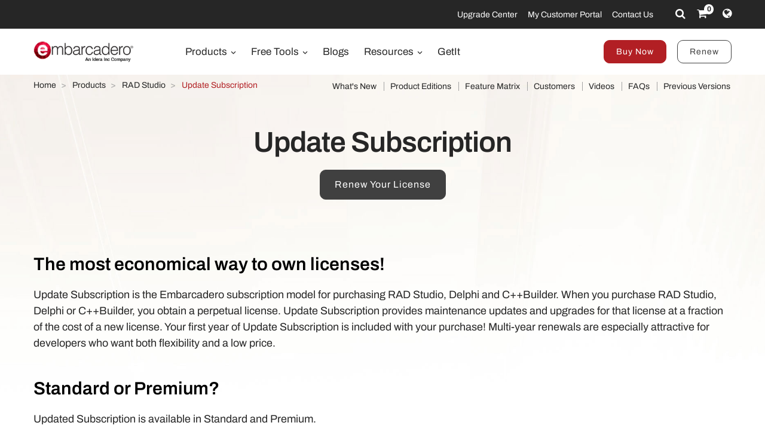

--- FILE ---
content_type: text/html; charset=utf-8
request_url: https://www.embarcadero.com/update-subscription
body_size: 10641
content:
<!DOCTYPE html>
<html lang="en-gb" dir="ltr"
      class='com_content view-article itemid-393 j31 content-1936 os-mac brow-chrome c- mm-hover'>
<head>
<meta http-equiv="content-type" content="text/html; charset=utf-8" />
<meta name="keywords" content="subscription, update, support, content, updates, version, exclusive, developer, current, major, latest, technical, incidents, year, renew" />
<meta name="title" content="Update Subscription - Embarcadero" />
<meta name="abstract" content="Application Development" />
<meta name="revisit" content="3" />
<meta property="og:title" content="Update Subscription - Embarcadero" />
<meta property="og:description" content="Update Subscription is the Embarcadero subscription model for purchasing RAD Studio, Delphi and C++Builder. It's the most economical way to own licenses." />
<meta property="og:url" content="https://www.embarcadero.com/update-subscription" />
<meta property="og:type" content="article" />
<meta property="og:site_name" content="Embarcadero" />
<meta name="description" content="Update Subscription is the Embarcadero subscription model for purchasing RAD Studio, Delphi and C++Builder. It's the most economical way to own licenses." />
<link rel="preconnect" href="https://d2ohlsp9gwqc7h.cloudfront.net"  crossorigin />
<title>Update Subscription - Embarcadero</title>
<link href="https://d2ohlsp9gwqc7h.cloudfront.net/templates/t3_bs3_blank/favicon.ico" rel="shortcut icon" type="image/vnd.microsoft.icon" />
<link href="https://d2ohlsp9gwqc7h.cloudfront.net/templates/t3_bs3_blank/local/css/themes/embarcadero/bootstrap.css" rel="stylesheet" type="text/css" />
<link href="https://d2ohlsp9gwqc7h.cloudfront.net/media/system/css/system.css" rel="stylesheet" type="text/css" />
<link href="https://d2ohlsp9gwqc7h.cloudfront.net/templates/system/css/system.css" rel="stylesheet" type="text/css" />
<link href="https://d2ohlsp9gwqc7h.cloudfront.net/templates/t3_bs3_blank/local/css/themes/embarcadero/template.css" rel="stylesheet" type="text/css" />
<link href="https://d2ohlsp9gwqc7h.cloudfront.net/templates/t3_bs3_blank/local/css/themes/embarcadero/megamenu.css" rel="stylesheet" type="text/css" />
<link href="https://d2ohlsp9gwqc7h.cloudfront.net/templates/t3_bs3_blank/fonts/font-awesome/css/font-awesome.min.css" rel="stylesheet" type="text/css" />
<link href="https://d2ohlsp9gwqc7h.cloudfront.net/templates/t3_bs3_blank/local/css/themes/embarcadero/layouts/slick.css" rel="stylesheet" type="text/css" />
<link href="https://d2ohlsp9gwqc7h.cloudfront.net/templates/t3_bs3_blank/local/css/themes/embarcadero/layouts/slick-theme.css" rel="stylesheet" type="text/css" />
<link href="https://d2ohlsp9gwqc7h.cloudfront.net/templates/t3_bs3_blank/fonts/archivo/css/archivo.css" rel="stylesheet" type="text/css" />
<link href="https://d2ohlsp9gwqc7h.cloudfront.net/templates/t3_bs3_blank/fonts/anonymous-pro/css/anonymous-pro.css" rel="stylesheet" type="text/css" />
<link href="https://d2ohlsp9gwqc7h.cloudfront.net/templates/t3_bs3_blank/local/css/maginicif-popup.css" rel="stylesheet" type="text/css" />
<style type="text/css">.translate-highlight{background:yellow}</style>
<script src="https://d2ohlsp9gwqc7h.cloudfront.net/media/jui/js/jquery.min.js?7c366a77dd229ec0c8f5d9d71dd9af78" type="text/javascript"></script>
<script src="https://d2ohlsp9gwqc7h.cloudfront.net/media/jui/js/jquery-noconflict.js?7c366a77dd229ec0c8f5d9d71dd9af78" type="text/javascript"></script>
<script src="https://d2ohlsp9gwqc7h.cloudfront.net/media/jui/js/jquery-migrate.min.js?7c366a77dd229ec0c8f5d9d71dd9af78" type="text/javascript"></script>
<script src="https://d2ohlsp9gwqc7h.cloudfront.net/media/system/js/caption.js?7c366a77dd229ec0c8f5d9d71dd9af78" type="text/javascript"></script>
<script src="https://d2ohlsp9gwqc7h.cloudfront.net/plugins/system/t3/base-bs3/bootstrap/js/bootstrap.js" type="text/javascript"></script>
<script src="https://d2ohlsp9gwqc7h.cloudfront.net/plugins/system/t3/base-bs3/js/jquery.tap.min.js" type="text/javascript"></script>
<script src="https://d2ohlsp9gwqc7h.cloudfront.net/plugins/system/t3/base-bs3/js/script.js" type="text/javascript"></script>
<script src="https://d2ohlsp9gwqc7h.cloudfront.net/plugins/system/t3/base-bs3/js/menu.js" type="text/javascript"></script>
<script src="https://d2ohlsp9gwqc7h.cloudfront.net/templates/t3_bs3_blank/js/slick.min.js" type="text/javascript"></script>
<script src="https://d2ohlsp9gwqc7h.cloudfront.net/templates/t3_bs3_blank/js/jquery.visible.js" type="text/javascript"></script>
<script src="https://d2ohlsp9gwqc7h.cloudfront.net/templates/t3_bs3_blank/js/header-scripts.js" type="text/javascript"></script>
<script src="https://d2ohlsp9gwqc7h.cloudfront.net/templates/t3_bs3_blank/js/jquery.magnific-popup.min.js" type="text/javascript"></script>
<script src="https://d2ohlsp9gwqc7h.cloudfront.net/plugins/system/t3/base-bs3/js/nav-collapse.js" type="text/javascript"></script>
<script type="text/javascript">jQuery(window).on('load',function(){new JCaption('img.caption');});jQuery(function($){initTooltips();$("body").on("subform-row-add",initTooltips);function initTooltips(event,container){container=container||document;$(container).find(".hasTooltip").tooltip({"html":true,"container":"body"});}});jQuery(document).ready(function(){var myRe=/translate-([0-9]*)/g;if(window.location.hash){var myArray=myRe.exec(window.location.hash);if(myArray!==null&&myArray[1]!==undefined){jQuery('[data-translate-id="'+myArray[1]+'"]').addClass("translate-highlight");}}});jQuery(window).ready(function(){jQuery("#newsticker_453").slick({enableSlider:1,autoplay:true,autoplaySpeed:5000,speed:350,arrows:false,cssEase:"ease-out"});});</script>
<link rel="alternate" hreflang="de" href="https://www.embarcadero.com/de/update-subscription" />
<link rel="alternate" hreflang="en" href="https://www.embarcadero.com/update-subscription" />
<link rel="alternate" hreflang="x-default" href="https://www.embarcadero.com/update-subscription" />
<link rel="alternate" hreflang="es" href="https://www.embarcadero.com/es/update-subscription" />
<link rel="alternate" hreflang="fr" href="https://www.embarcadero.com/fr/update-subscription" />
<link rel="alternate" hreflang="ja" href="https://www.embarcadero.com/jp/update-subscription" />
<link rel="alternate" hreflang="pt" href="https://www.embarcadero.com/br/update-subscription" />
<link rel="alternate" hreflang="ru" href="https://www.embarcadero.com/ru/update-subscription" />
<link rel="alternate" hreflang="zh" href="https://www.embarcadero.com/cn/update-subscription" />
<!-- META FOR IOS & HANDHELD -->
<meta name="viewport" content="width=device-width, initial-scale=1.0, maximum-scale=2.0"/>
<style type="text/css">@-webkit-viewport{width:device-width}@-moz-viewport{width:device-width}@-ms-viewport{width:device-width}@-o-viewport{width:device-width}@viewport{width:device-width}</style>
<script type="text/javascript">if(navigator.userAgent.match(/IEMobile\/10\.0/)){var msViewportStyle=document.createElement("style");msViewportStyle.appendChild(document.createTextNode("@-ms-viewport{width:auto!important}"));document.getElementsByTagName("head")[0].appendChild(msViewportStyle);}</script>
<meta name="HandheldFriendly" content="true"/>
<meta name="apple-mobile-web-app-capable" content="YES"/>
<!-- //META FOR IOS & HANDHELD -->
<!-- Favicon -->
<link rel="apple-touch-icon" sizes="180x180" href="https://d2ohlsp9gwqc7h.cloudfront.net/apple-touch-icon.png">
<link rel="icon" type="image/png" sizes="32x32" href="https://d2ohlsp9gwqc7h.cloudfront.net/favicon-32x32.png">
<link rel="icon" type="image/png" sizes="16x16" href="https://d2ohlsp9gwqc7h.cloudfront.net/favicon-16x16.png">
<link rel="manifest" href="/site.webmanifest">
<link rel="mask-icon" href="https://d2ohlsp9gwqc7h.cloudfront.net/safari-pinned-tab.svg" color="#5bbad5">
<meta name="msapplication-TileColor" content="#da532c">
<meta name="theme-color" content="#ffffff">
<!-- Le HTML5 shim and media query for IE8 support -->
<!--[if lt IE 9]>
<script src="//cdnjs.cloudflare.com/ajax/libs/html5shiv/3.7.3/html5shiv.min.js"></script>
<script type="text/javascript" src="/plugins/system/t3/base-bs3/js/respond.min.js"></script>
<![endif]-->
<!-- You can add Google Analytics here or use T3 Injection feature -->
<!-- Google Tag Manager -->
<script>(function(w,d,s,l,i){w[l]=w[l]||[];w[l].push({'gtm.start':new Date().getTime(),event:'gtm.js'});var f=d.getElementsByTagName(s)[0],j=d.createElement(s),dl=l!='dataLayer'?'&l='+l:'';j.async=true;j.src='https://www.googletagmanager.com/gtm.js?id='+i+dl;f.parentNode.insertBefore(j,f);})(window,document,'script','dataLayer','GTM-N7VMSS');</script>
<!-- End Google Tag Manager -->
</head>
<body id="emb-body">
<!-- Google Tag Manager (noscript) -->
<noscript><iframe src="https://www.googletagmanager.com/ns.html?id=GTM-N7VMSS"
height="0" width="0" style="display:none;visibility:hidden"></iframe></noscript>
<!-- End Google Tag Manager (noscript) -->
<div class="embarcadero-container">
<div class="body-wrapper   has-sub-nav-bar">
<!-- HEADER -->
<header id="t3-header" class="t3-header">
<div class="top-bar">
<div class="container-fluid">
<div class="row">
<div class="col-md-5 top-bar-left">
<div id="newsticker_453" class="news-ticker my-lazyload default-style" style="padding: 0;">
<div class="slide slick-slide">
<p data-translate-id="25507">InterBase 15 Now Available! <a href="/products/interbase/whats-new-in-interbase-15">Explore What's New</a></p> </div>
<div class="slide slick-slide">
<p data-translate-id="25173">RAD Studio 13 Florence Now Available! <a href="/products/rad-studio/whats-new-in-13-florence?src=homepage_ticker_rad13">Explore What's New</a></p> </div>
<div class="slide slick-slide">
<p data-translate-id="21011">Discover The <a href="https://getitnow.embarcadero.com/">Getit Page</a></p> </div>
<div class="slide slick-slide">
<p data-translate-id="19526">Renew your Update Subscription license now <a href="/update-subscription">Read more</a></p> </div>
</div>
</div>
<div class="col-md-7 top-bar-right">
<ul class="nav nav-pills nav-stacked menu nav navbar-nav">
<li class="item-924"><a href="https://my.embarcadero.com/#downloadsPage" class="icon-download hidden-md">My Downloads </a></li><li class="item-788"><a href="/rad-in-action/migration-upgrade-center" class="">Upgrade Center </a></li><li class="item-882"><a href="https://my.embarcadero.com" class=" link-color" target="_blank" rel="noopener noreferrer">My Customer Portal </a></li><li class="item-847"><a href="/company/contact-us" class="">Contact Us </a></li></ul>
<div class="top-bar-icons">
<div class="search-dropdown dropdown">
<a class="dropdown-toggle" href="javascript:void(0);" title="Search" aria-label="Search" data-toggle="dropdown" aria-haspopup="true" aria-expanded="false"><i class="fa fa-search"></i></a>
<ul class="dropdown-menu">
<li>
<form action="/search" method="get" class="form-inline" id="searchForm">
<div class="input-append">
<input type="text" name="searchword" class="search-input" placeholder="Search">
<button type="submit" class="btn btn-white" title="Search Now" aria-label="Search Now"><i class="fa fa-search"></i></button>
</div>
</form>
</li>
</ul>
</div>
<div class="shopping-cart">
<a href="https://store.embarcadero.com/542/?scope=checkout&amp;continueurl=http%3A%2F%2Fwww.embarcadero.com%2Fapp-development-tools-store" title="Checkout / Cart" aria-label="Checkout / Cart">
<i class="fa fa-shopping-cart"></i>
<span class="item-number">0</span></a>
</div>
<div class="language-dropdown dropdown">
<a href="javascript:void(0);" title="Select Langauge" aria-label="Select Language" class="dropdown-toggle" data-toggle="dropdown" aria-haspopup="true" aria-expanded="false"><i class="fa fa-globe dropdown-toggle"></i></a>
<ul class="dropdown-menu"> <li >
<a href="https://www.embarcadero.com/es/update-subscription">Español</a>
</li> <li >
<a href="https://www.embarcadero.com/fr/update-subscription">Français</a>
</li> <li >
<a href="https://www.embarcadero.com/de/update-subscription">Deutsch</a>
</li> <li >
<a href="https://www.embarcadero.com/br/update-subscription">Português</a>
</li> <li >
<a href="https://www.embarcadero.com/ru/update-subscription">Русский</a>
</li> <li >
<a href="https://www.embarcadero.com/cn/update-subscription">中文</a>
</li> <li >
<a href="https://www.embarcadero.com/jp/update-subscription">日本語</a>
</li> <li class="active">
<a href="https://www.embarcadero.com/update-subscription">English</a>
</li> </ul>
</div>
</div>
</div>
</div>
</div>
</div>
<div class="menu-bar">
<div class="container">
<div class=" no-reveal">
<div class="row xs-flexrow-center">
<div class="col-md-2 col-sm-2 col-xs-6">
<div class="logo">
<div class="logo-image">
<a href="/" title="Embarcadero">
<img class="logo-img" src="https://d2ohlsp9gwqc7h.cloudfront.net/images/logos/EMBT_Primary_Logo_Black_2025_Idera.webp" alt="Embarcadero" />
</a>
</div>
</div>
</div>
<div class="col-md-3 col-sm-6 col-xs-4 main-nav-right text-right hidden-sm hidden-md hidden-lg">
<div class="buy-now-link">
<a class="btn btn-red btn-sm" href="/app-development-tools-store">Buy Now</a>
<a class="btn btn-secondary btn-sm hidden-sm hidden-xs" href="/update-subscription">Renew</a>
</div>
</div>
<div class="col-xs-2 hidden-sm hidden-md hidden-lg">
<button type="button" class="navbar-toggle" data-toggle="collapse" data-target=".t3-navbar-collapse" title="Main Menu" aria-label="Main Menu">
<i class="fa fa-bars"></i>
</button>
</div>
<div class="col-md-6 col-sm-8 col-xs-12 text-center hidden-xs">
<div class="t3-navbar navbar">
<div  class="t3-megamenu"  data-responsive="true">
<ul itemscope itemtype="http://www.schema.org/SiteNavigationElement" class="nav navbar-nav level0">
<li itemprop='name' class="dropdown mega mega-align-center" data-id="493" data-level="1" data-alignsub="center">
<a itemprop='url' class=" dropdown-toggle"  href="/products"   data-target="#" data-toggle="dropdown">Products <em class="caret"></em></a>
<div class="nav-child dropdown-menu mega-dropdown-menu links-with-descp"  style="width: 800px"  data-class="links-with-descp" data-width="800"><div class="mega-dropdown-inner">
<div class="row">
<div class="col-xs-6 mega-col-nav" data-width="6"><div class="mega-inner">
<ul itemscope itemtype="http://www.schema.org/SiteNavigationElement" class="mega-nav level1">
<li itemprop='name' class="mega mega-group" data-id="793" data-level="2" data-group="1">
<span class=" dropdown-header mega-group-title separator"   data-target="#"> Development Tools</span>
<div class="nav-child mega-group-ct"  ><div class="mega-dropdown-inner">
<div class="row">
<div class="col-xs-12 mega-col-nav" data-width="12"><div class="mega-inner">
<ul itemscope itemtype="http://www.schema.org/SiteNavigationElement" class="mega-nav level2">
<li itemprop='name'  data-id="262" data-level="3" data-caption="RAD Studio® is the ultimate IDE for building multi-platform high-performance native applications in Delphi® and modern C++ with powerful visual design tools and integrated toolchains.">
<a itemprop='url' class=""  href="/products/rad-studio"   data-target="#">RAD Studio <span class="mega-caption">RAD Studio® is the ultimate IDE for building multi-platform high-performance native applications in Delphi® and modern C++ with powerful visual design tools and integrated toolchains.</span></a>
</li>
<li itemprop='name'  data-id="297" data-level="3" data-caption="Delphi® is the world's most advanced integrated IDE for rapidly developing native high-performance multi-platform applications using powerful visual design tools and features developers love.">
<a itemprop='url' class=""  href="/products/delphi"   data-target="#">Delphi <span class="mega-caption">Delphi® is the world's most advanced integrated IDE for rapidly developing native high-performance multi-platform applications using powerful visual design tools and features developers love.</span></a>
</li>
<li itemprop='name'  data-id="342" data-level="3" data-caption="C++Builder® is an advanced integrated IDE for modern C++, with robust features empowering blazingly fast, stunning responsive native applications for Windows.">
<a itemprop='url' class=""  href="/products/cbuilder"   data-target="#">C++Builder <span class="mega-caption">C++Builder® is an advanced integrated IDE for modern C++, with robust features empowering blazingly fast, stunning responsive native applications for Windows.</span></a>
</li>
</ul>
</div></div>
</div>
</div></div>
</li>
</ul>
</div></div>
<div class="col-xs-6 mega-col-nav" data-width="6"><div class="mega-inner">
<ul itemscope itemtype="http://www.schema.org/SiteNavigationElement" class="mega-nav level1">
<li itemprop='name' class="mega mega-group" data-id="794" data-level="2" data-group="1">
<span class=" dropdown-header mega-group-title separator"   data-target="#"> Embedded SQL Database</span>
<div class="nav-child mega-group-ct"  ><div class="mega-dropdown-inner">
<div class="row">
<div class="col-xs-12 mega-col-nav" data-width="12"><div class="mega-inner">
<ul itemscope itemtype="http://www.schema.org/SiteNavigationElement" class="mega-nav level2">
<li itemprop='name'  data-id="384" data-level="3" data-caption="Ultrafast, scalable, embeddable SQL database with &lt;br/&gt;commercial-grade data security, disaster recovery and change synchronization">
<a itemprop='url' class=""  href="/products/interbase"   data-target="#">InterBase <span class="mega-caption">Ultrafast, scalable, embeddable SQL database with <br/>commercial-grade data security, disaster recovery and change synchronization</span></a>
</li>
</ul>
</div></div>
</div>
</div></div>
</li>
<li itemprop='name' class="mega mega-group" data-id="795" data-level="2" data-group="1">
<span class=" dropdown-header mega-group-title separator"   data-target="#"> RESTful MEAP Platform</span>
<div class="nav-child mega-group-ct"  ><div class="mega-dropdown-inner">
<div class="row">
<div class="col-xs-12 mega-col-nav" data-width="12"><div class="mega-inner">
<ul itemscope itemtype="http://www.schema.org/SiteNavigationElement" class="mega-nav level2">
<li itemprop='name'  data-id="602" data-level="3" data-caption="Turn-key application server that provides a robust &lt;i&gt;out of the box&lt;/i&gt; back-end platform on which to build and deploy Delphi and C++Builder application services.">
<a itemprop='url' class=""  href="/products/rad-server"   data-target="#">RAD Server <span class="mega-caption">Turn-key application server that provides a robust <i>out of the box</i> back-end platform on which to build and deploy Delphi and C++Builder application services.</span></a>
</li>
</ul>
</div></div>
</div>
</div></div>
</li>
</ul>
</div></div>
</div>
</div></div>
</li>
<li itemprop='name' class="dropdown mega mega-align-center" data-id="562" data-level="1" data-alignsub="center">
<a itemprop='url' class=" dropdown-toggle"  href="/free-tools"   data-target="#" data-toggle="dropdown">Free Tools <em class="caret"></em></a>
<div class="nav-child dropdown-menu mega-dropdown-menu"  style="width: 700px"  data-width="700"><div class="mega-dropdown-inner">
<div class="row">
<div class="col-xs-8 mega-col-nav" data-width="8"><div class="mega-inner">
<ul itemscope itemtype="http://www.schema.org/SiteNavigationElement" class="mega-nav level1">
<li itemprop='name' class="mega mega-group" data-id="829" data-level="2" data-group="1">
<span class=" dropdown-header mega-group-title separator"   data-target="#"> Free</span>
<div class="nav-child mega-group-ct"  ><div class="mega-dropdown-inner">
<div class="row">
<div class="col-xs-6 mega-col-nav" data-width="6"><div class="mega-inner">
<ul itemscope itemtype="http://www.schema.org/SiteNavigationElement" class="mega-nav level2">
<li itemprop='name'  data-id="797" data-level="3">
<a itemprop='url' class=""  href="/products/delphi/starter"   data-target="#">Delphi 12 CE </a>
</li>
<li itemprop='name'  data-id="796" data-level="3">
<a itemprop='url' class=""  href="/products/cbuilder/starter"   data-target="#">C++Builder 12 CE </a>
</li>
<li itemprop='name'  data-id="844" data-level="3">
<a itemprop='url' class=""  href="/free-tools/ccompiler"   data-target="#">C++ Compiler </a>
</li>
<li itemprop='name'  data-id="893" data-level="3">
<a itemprop='url' class=""  href="/free-tools/dev-cpp"   data-target="#">Dev-C++ </a>
</li>
<li itemprop='name'  data-id="936" data-level="3">
<a itemprop='url' class=""  href="/free-tools/cpp-check/free-download"   data-target="#">CPP Check </a>
</li>
<li itemprop='name'  data-id="798" data-level="3">
<a itemprop='url' class=""  href="/free-tools/rest-debugger"   data-target="#">REST Debugger </a>
</li>
<li itemprop='name'  data-id="800" data-level="3">
<a itemprop='url' class=""  href="/free-tools/firemonkey-stencils"   data-target="#">FMX Stencils </a>
</li>
</ul>
</div></div>
<div class="col-xs-6 mega-col-nav" data-width="6"><div class="mega-inner">
<ul itemscope itemtype="http://www.schema.org/SiteNavigationElement" class="mega-nav level2">
<li itemprop='name'  data-id="970" data-level="3">
<a itemprop='url' class=""  href="/products/interbase/lite/free-download"   data-target="#">InterBase ToGo Lite </a>
</li>
<li itemprop='name'  data-id="799" data-level="3">
<a itemprop='url' class=""  href="/products/interbase/developer/free-download"   data-target="#">InterBase Developer </a>
</li>
<li itemprop='name'  data-id="935" data-level="3">
<a itemprop='url' class=""  href="/free-tools/pyscripter/free-download"   data-target="#">PyScripter </a>
</li>
<li itemprop='name'  data-id="971" data-level="3">
<a itemprop='url' class=""  href="/new-tools/python"   data-target="#">Python Tools </a>
</li>
<li itemprop='name'  data-id="937" data-level="3">
<a itemprop='url' class=""  href="/new-tools/python/delphi-4-python"   data-target="#">Delphi4Python Libraries </a>
</li>
<li itemprop='name'  data-id="963" data-level="3">
<a itemprop='url' class=""  href="/free-tools/ado-net-driver"   data-target="#">InterBase Driver for ADO.Net </a>
</li>
<li itemprop='name'  data-id="972" data-level="3">
<a itemprop='url' class=""  href="/new-tools/python#ib-python-driver"   data-target="#">InterBase Driver for Python </a>
</li>
</ul>
</div></div>
</div>
</div></div>
</li>
</ul>
</div></div>
<div class="col-xs-4 mega-col-nav" data-width="4"><div class="mega-inner">
<ul itemscope itemtype="http://www.schema.org/SiteNavigationElement" class="mega-nav level1">
<li itemprop='name' class="mega mega-group" data-id="956" data-level="2" data-group="1">
<span class=" dropdown-header mega-group-title separator"   data-target="#"> Free to Try</span>
<div class="nav-child mega-group-ct"  ><div class="mega-dropdown-inner">
<div class="row">
<div class="col-xs-12 mega-col-nav" data-width="12"><div class="mega-inner">
<ul itemscope itemtype="http://www.schema.org/SiteNavigationElement" class="mega-nav level2">
<li itemprop='name'  data-id="957" data-level="3">
<a itemprop='url' class=""  href="/products/delphi/start-for-free"   data-target="#">Delphi </a>
</li>
<li itemprop='name'  data-id="958" data-level="3">
<a itemprop='url' class=""  href="/products/cbuilder/start-for-free"   data-target="#">C++Builder </a>
</li>
<li itemprop='name'  data-id="959" data-level="3">
<a itemprop='url' class=""  href="/products/rad-studio/start-for-free"   data-target="#">RAD Studio </a>
</li>
<li itemprop='name'  data-id="995" data-level="3">
<a itemprop='url' class=""  href="/products/interbase/start-for-free"   data-target="#">InterBase </a>
</li>
<li itemprop='name'  data-id="996" data-level="3">
<a itemprop='url' class=""  href="/products/interbase/togo/start-for-free"   data-target="#">InterBase ToGo </a>
</li>
<li itemprop='name'  data-id="965" data-level="3">
<a itemprop='url' class=""  href="/free-tools/visual-assist"   data-target="#">Visual Assist </a>
</li>
<li itemprop='name'  data-id="961" data-level="3">
<a itemprop='url' class=""  href="https://www.ultraedit.com/downloads/ultraedit-download/"   data-target="#">UltraEdit </a>
</li>
</ul>
</div></div>
</div>
</div></div>
</li>
</ul>
</div></div>
</div>
</div></div>
</li>
<li itemprop='name'  data-id="802" data-level="1">
<a itemprop='url' class=""  href="https://blogs.embarcadero.com" target="_blank"   data-target="#">Blogs </a>
</li>
<li itemprop='name' class="dropdown mega mega-align-center" data-id="804" data-level="1" data-alignsub="center">
<a itemprop='url' class=" dropdown-toggle"  href="/resources"   data-target="#" data-toggle="dropdown">Resources <em class="caret"></em></a>
<div class="nav-child dropdown-menu mega-dropdown-menu"  style="width: 900px"  data-width="900"><div class="mega-dropdown-inner">
<div class="row">
<div class="col-xs-3 mega-col-nav" data-width="3"><div class="mega-inner">
<ul itemscope itemtype="http://www.schema.org/SiteNavigationElement" class="mega-nav level1">
<li itemprop='name' class="mega mega-group" data-id="908" data-level="2" data-group="1">
<span class=" dropdown-header mega-group-title separator"   data-target="#"> Learn</span>
<div class="nav-child mega-group-ct"  ><div class="mega-dropdown-inner">
<div class="row">
<div class="col-xs-12 mega-col-nav" data-width="12"><div class="mega-inner">
<ul itemscope itemtype="http://www.schema.org/SiteNavigationElement" class="mega-nav level2">
<li itemprop='name'  data-id="811" data-level="3">
<a itemprop='url' class=""  href="/events"   data-target="#">Events &amp; Webinars </a>
</li>
<li itemprop='name'  data-id="909" data-level="3">
<a itemprop='url' class=""  href="/resources/videos"   data-target="#">Videos </a>
</li>
<li itemprop='name'  data-id="814" data-level="3">
<a itemprop='url' class=""  href="/development-tools-for-education"   data-target="#">Academic Program </a>
</li>
<li itemprop='name'  data-id="819" data-level="3">
<a itemprop='url' class=""  href="https://www.embarcaderoacademy.com/" target="_blank"   data-target="#">Embarcadero Academy </a>
</li>
</ul>
</div></div>
</div>
</div></div>
</li>
</ul>
</div></div>
<div class="col-xs-3 mega-col-nav" data-width="3"><div class="mega-inner">
<ul itemscope itemtype="http://www.schema.org/SiteNavigationElement" class="mega-nav level1">
<li itemprop='name' class="mega mega-group" data-id="810" data-level="2" data-group="1">
<span class=" dropdown-header mega-group-title separator"   data-target="#"> Help &amp; Solutions</span>
<div class="nav-child mega-group-ct"  ><div class="mega-dropdown-inner">
<div class="row">
<div class="col-xs-12 mega-col-nav" data-width="12"><div class="mega-inner">
<ul itemscope itemtype="http://www.schema.org/SiteNavigationElement" class="mega-nav level2">
<li itemprop='name'  data-id="806" data-level="3">
<a itemprop='url' class=""  href="/rad-in-action/migration-upgrade-center"   data-target="#">Migration &amp; Upgrade </a>
</li>
<li itemprop='name'  data-id="818" data-level="3">
<a itemprop='url' class=""  href="https://lp.embarcadero.com/HTMX-WebStencils?utm_source=website_menu" target="_blank"   data-target="#">Web App Development </a>
</li>
<li itemprop='name'  data-id="967" data-level="3">
<a itemprop='url' class=""  href="/products/rad-server"   data-target="#">Multi-tier Development </a>
</li>
<li itemprop='name'  data-id="808" data-level="3">
<a itemprop='url' class=""  href="/resources/white-papers"   data-target="#">White Papers </a>
</li>
<li itemprop='name'  data-id="911" data-level="3">
<a itemprop='url' class=""  href="https://blogs.embarcadero.com/"   data-target="#">Blogs </a>
</li>
</ul>
</div></div>
</div>
</div></div>
</li>
</ul>
</div></div>
<div class="col-xs-3 mega-col-nav" data-width="3"><div class="mega-inner">
<ul itemscope itemtype="http://www.schema.org/SiteNavigationElement" class="mega-nav level1">
<li itemprop='name' class="mega mega-group" data-id="815" data-level="2" data-group="1">
<span class=" dropdown-header mega-group-title separator"   data-target="#"> Partner</span>
<div class="nav-child mega-group-ct"  ><div class="mega-dropdown-inner">
<div class="row">
<div class="col-xs-12 mega-col-nav" data-width="12"><div class="mega-inner">
<ul itemscope itemtype="http://www.schema.org/SiteNavigationElement" class="mega-nav level2">
<li itemprop='name'  data-id="816" data-level="3">
<a itemprop='url' class=""  href="/resources/partner-programs"   data-target="#">Partner Programs </a>
</li>
<li itemprop='name'  data-id="817" data-level="3">
<a itemprop='url' class=""  href="/embarcadero-mvp-program"   data-target="#">MVP Program </a>
</li>
<li itemprop='name'  data-id="812" data-level="3">
<a itemprop='url' class=""  href="/resources/case-studies"   data-target="#">Success Stories </a>
</li>
<li itemprop='name'  data-id="968" data-level="3">
<a itemprop='url' class=""  href="https://blogs.embarcadero.com/category/showcase/"   data-target="#">Application Showcase </a>
</li>
</ul>
</div></div>
</div>
</div></div>
</li>
</ul>
</div></div>
<div class="col-xs-3 mega-col-nav" data-width="3"><div class="mega-inner">
<ul itemscope itemtype="http://www.schema.org/SiteNavigationElement" class="mega-nav level1">
<li itemprop='name' class="mega mega-group" data-id="805" data-level="2" data-group="1">
<span class=" dropdown-header mega-group-title separator"   data-target="#"> Support</span>
<div class="nav-child mega-group-ct"  ><div class="mega-dropdown-inner">
<div class="row">
<div class="col-xs-12 mega-col-nav" data-width="12"><div class="mega-inner">
<ul itemscope itemtype="http://www.schema.org/SiteNavigationElement" class="mega-nav level2">
<li itemprop='name'  data-id="1139" data-level="3">
<a itemprop='url' class=""  href="/RADAICompanion"   data-target="#">RAD AI Companion </a>
</li>
<li itemprop='name'  data-id="807" data-level="3">
<a itemprop='url' class=""  href="http://docwiki.embarcadero.com/" target="_blank"   data-target="#">Product Documentation </a>
</li>
<li itemprop='name'  data-id="809" data-level="3">
<a itemprop='url' class=""  href="/support"   data-target="#">Support </a>
</li>
<li itemprop='name'  data-id="913" data-level="3">
<a itemprop='url' class=""  href="/products/rad-studio/previous-versions"   data-target="#">Previous Versions </a>
</li>
<li itemprop='name'  data-id="914" data-level="3">
<a itemprop='url' class=""  href="/products/rad-studio/faq"   data-target="#">FAQs </a>
</li>
</ul>
</div></div>
</div>
</div></div>
</li>
</ul>
</div></div>
</div>
</div></div>
</li>
<li itemprop='name'  data-id="906" data-level="1">
<a itemprop='url' class=""  href="https://getitnow.embarcadero.com/" target="_blank"   data-target="#">GetIt </a>
</li>
</ul>
</div>
</div>
</div>
<div class="col-md-4 col-sm-2 col-xs-12 main-nav-right lg-text-right md-text-right sm-text-center xs-text-center hidden-xs">
<div class="buy-now-link">
<a class="btn btn-red btn-sm" href="/app-development-tools-store">Buy Now</a>
<a class="btn btn-secondary btn-sm hidden-sm hidden-xs" href="/update-subscription">Renew</a>
</div>
</div>
</div>
<div class="t3-navbar-collapse navbar-collapse collapse"></div>
</div>
</div>
</div>
<div class="sub-nav-bar">
<div class="container">
<div class="row">
<div class="col-md-5 hidden-sm hidden-xs">
<div class="breadcrumbs">
<div aria-label="Breadcrumbs" role="navigation">
<ul itemscope itemtype="https://schema.org/BreadcrumbList" class="breadcrumb">
<li class="active">
<span class="divider icon-location"></span>
</li>
<li itemprop="itemListElement" itemscope itemtype="https://schema.org/ListItem">
<a itemprop="item" href="/" class="pathway"><span itemprop="name">Home</span></a>
<span class="divider">
							&gt;						</span>
<meta itemprop="position" content="1">
</li>
<li itemprop="itemListElement" itemscope itemtype="https://schema.org/ListItem">
<a itemprop="item" href="/products" class="pathway"><span itemprop="name">Products</span></a>
<span class="divider">
							&gt;						</span>
<meta itemprop="position" content="2">
</li>
<li itemprop="itemListElement" itemscope itemtype="https://schema.org/ListItem">
<a itemprop="item" href="/products/rad-studio" class="pathway"><span itemprop="name">RAD Studio</span></a>
<span class="divider">
							&gt;						</span>
<meta itemprop="position" content="3">
</li>
<li itemprop="itemListElement" itemscope itemtype="https://schema.org/ListItem" class="active">
<span itemprop="name">
						Update Subscription					</span>
<meta itemprop="position" content="4">
</li>
</ul>
</div>
</div>
</div>
<div class="col-md-7 text-md-right">
<div class="sub-nav">
<ul class="nav nav-pills nav-stacked menu">
<li class="item-1140"><a href="/products/rad-studio/whats-new-in-13-florence" class="">What's New</a></li><li class="item-394"><a href="/products/rad-studio/product-editions" class="">Product Editions</a></li><li class="item-976"><a href="/products/rad-studio/features/feature-matrix" class="">Feature Matrix </a></li><li class="item-265"><a href="/products/rad-studio/case-studies" class="">Customers</a></li><li class="item-356"><a href="/products/rad-studio/videos" class="">Videos</a></li><li class="item-405"><a href="/products/rad-studio/faq" class="">FAQs</a></li><li class="item-455 parent"><a href="/products/rad-studio/previous-versions" class="">Previous Versions</a></li></ul>
</div>
</div>
</div>
</div>
</div>
<!-- HEADER BANNER -->
<div id="emb-banner" class="emb-banner  "  data-current-menu-id="393" data-overriden-menu-id="">
<div class="container">
<div class="emb-banner-inner">
<div class="row md-flexrow-center">
<div class="col-md-12">
<div class="header-banner text-center clearfix">
<div class="custom">
<div class="row md-flexrow-center">
<div class="col-md-12 text-center">
<h1>Update Subscription</h1>
<div>
<a class="btn btn-primary" title="" href="/update-subscription/renewal">Renew Your License</a> </div>
<div class="clearfix"></div>
</div>
</div>
</div>
</div>
</div>
</div>
<div class="row">
<div class="col-md-10 col-md-offset-1">
</div>
</div>
</div>
</div>
</div>
<!-- //HEADER BANNER -->
</header>
<!-- //HEADER -->
<div id="mainbody" class="container t3-mainbody ">
<!-- MAIN CONTENT -->
<div id="t3-content" class="t3-content ">
<!-- Page header -->
<!-- // Page header -->
<div class="item-page" itemscope itemtype="https://schema.org/Article">
<!-- Article -->
<article itemscope itemtype="http://schema.org/Article">
<meta itemscope itemprop="mainEntityOfPage"  itemType="https://schema.org/WebPage" itemid="https://google.com/article"/>
<meta itemprop="inLanguage" content="en-GB" />
<!-- Aside -->
<!-- // Aside -->
<!-- Item tags -->
<!-- // Item tags -->
<section class="article-content clearfix" itemprop="articleBody">
<h3>The most economical way to own licenses!</h3>
<p data-translate-id="22962">Update Subscription is the Embarcadero subscription model for purchasing RAD Studio, Delphi and C++Builder. When you purchase RAD Studio, Delphi or C++Builder, you obtain a perpetual license. Update Subscription provides maintenance updates and upgrades for that license at a fraction of the cost of a new license. Your first year of Update Subscription is included with your purchase! Multi-year renewals are especially attractive for developers who want both flexibility and a low price.</p>
<h3>Standard or Premium?</h3>
<p data-translate-id="22963">Updated Subscription is available in Standard and Premium.</p>
<div class="spacer20"></div>
<div class="table-responsive">
<table class="table table-colored" cellspacing="0" cellpadding="5" width="100%">
<tbody>
<tr class="header">
<td data-translate-id="22980">Benefits</td>
<td data-translate-id="22981">Standard Update Subscription</td>
<td data-translate-id="22982">Premium Update Subscription</td>
</tr>
<tr>
<td>
<p data-translate-id="22964" class="mb0">Periodic Discretionary Critical Function Hotfixes</p>
</td>
<td class="text-center"><i class="fa fa-check"></i></td>
<td class="text-center"><i class="fa fa-check"></i></td>
</tr>
<tr>
<td>
<p data-translate-id="22965" class="mb0">Updates, Bug Fixes, Feature Improvements</p>
</td>
<td class="text-center"><i class="fa fa-check"></i></td>
<td class="text-center"><i class="fa fa-check"></i></td>
</tr>
<tr>
<td>
<p data-translate-id="22966" class="mb0">Access to Latest Major Version Upgrades</p>
</td>
<td class="text-center"><i class="fa fa-check"></i></td>
<td class="text-center"><i class="fa fa-check"></i></td>
</tr>
<tr>
<td>
<p data-translate-id="22967" class="mb0">Standard Technical Support With Online Tracking</p>
</td>
<td class="text-center">
<i class="fa fa-check"></i><br>
<p data-translate-id="22744" class="mb0">3 incidents a year</p>
</td>
<td class="text-center">
<i class="fa fa-check"></i><br>
<p data-translate-id="22745" class="mb0">Unlimited incidents</p>
</td>
</tr>
<tr>
<td>
<p data-translate-id="22968" class="mb0">Early Access to Hotfixes, Updates and New Versions</p>
</td>
<td class="text-center"><i class="fa fa-check"></i></td>
<td class="text-center"><i class="fa fa-check"></i></td>
</tr>
<tr>
<td>
<p data-translate-id="22969" class="mb0">Exclusive Technical Content &amp; Bonus Add-Ons</p>
</td>
<td class="text-center"><i class="fa fa-check"></i></td>
<td class="text-center"><i class="fa fa-check"></i></td>
</tr>
<tr>
<td>
<p data-translate-id="22970" class="mb0">Advanced Beta Access to Updates &amp; Hotifixes</p>
</td>
<td class="text-center"></td>
<td class="text-center"><i class="fa fa-check"></i></td>
</tr>
<tr>
<td>
<p data-translate-id="22971" class="mb0">Access to High-Priority &amp; Extended Technical Support</p>
</td>
<td class="text-center"></td>
<td class="text-center"><i class="fa fa-check"></i></td>
</tr>
<tr>
<td>
<p data-translate-id="22972" class="mb0">Exclusive Technical Deep Dive Webinars</p>
</td>
<td class="text-center"></td>
<td class="text-center"><i class="fa fa-check"></i></td>
</tr>
<tr>
<td>
<p data-translate-id="22973" class="mb0">Meetings &amp; Roadmap Sessions With Product Team</p>
</td>
<td class="text-center"></td>
<td class="text-center"><i class="fa fa-check"></i></td>
</tr>
<tr>
<td>
<p data-translate-id="22983" class="mb0">Free Time-Limited Access to TestRail Enterprise</p>
</td>
<td class="text-center"></td>
<td class="text-center"><i class="fa fa-check"></i></td>
</tr>
</tbody>
</table>
</div>
<div class="spacer10"></div>
<div class="">
<a href="https://d2ohlsp9gwqc7h.cloudfront.net/docs/CS1264-EMB-Datasheet-NewEmbarcaderoPremiumSupportDatasheet_LB.pdf" class="btn">Download Embarcadero Premium Support Datasheet</a>
</div>
<div class="spacer80"></div>
<h2 class="center red-text">The Value of Embarcadero Update Subscription</h2>
<div class="spacer40"></div>
<div class="light-grey-blocks hover-border-gradient hover-shadow mb0 mt0">
<div class="row js-eq-height-container">
<div class="col-md-4">
<div class="light-grey-box no-reveal js-eq-height">
<h5>Access to Developer Support Incidents</h5>
<p data-translate-id="22974" class="mb0">A developer support incident allows you to open a case to receive technical assistance. Our support team members are all developers with years of experience using the RAD Studio family of tools. The Update Subscription plan includes three (3) free developer support incidents per year, while the Premium Update Subscription includes unlimited incidents.</p>
</div>
</div>
<div class="col-md-4">
<div class="light-grey-box no-reveal js-eq-height">
<h5>Highly Advantageous Renewal Terms</h5>
<p data-translate-id="22975" class="mb0">Your Update Subscription can be renewed annually at the current renewal rate. With Update Subscription you'll spend much less to get the latest version compared to purchasing new versions every few years - plus the added benefit of the newest releases, updates to the current version and more!</p>
</div>
</div>
<div class="col-md-4">
<div class="light-grey-box no-reveal js-eq-height">
<h5>Access to The Latest Developer Tools</h5>
<p data-translate-id="22976" class="mb0">Active Update Subscribers get every new release of RAD Studio, Delphi or C++Builder, and product licenses are perpetual and continue to work beyond the subscription term. Your subscription also gives you access to all beta product releases.</p>
</div>
</div>
<div class="col-md-4">
<div class="light-grey-box no-reveal js-eq-height">
<h5>Multi-Year Renewals</h5>
<p data-translate-id="22977" class="mb0">To avoid the cost and frustration of lapsing renewals and having to re-purchase licenses, which is painful and costly, you can do multi-year renewals. A multiyear renewal gives you the flexibility to choose the right time to do that big upgrade while still having access to the latest version to try new features or start new projects. You also do not need to think twice about using Support.</p>
</div>
</div>
<div class="col-md-4">
<div class="light-grey-box no-reveal js-eq-height">
<h5>Exclusive Bonus Content</h5>
<p data-translate-id="22978" class="mb0">Keeping up with the latest trends, technologies, and solutions can be a challenge. Update Subscription gives you access to bonus content from Embarcadero Product Management, Developer Relations and Engineering that gives you a competitive advantage. Exclusive content is only available to Update Subscription Plan subscribers and cannot be purchased separately.</p>
</div>
</div>
<div class="col-md-4">
<div class="light-grey-box no-reveal js-eq-height">
<h5>Consistent Innovation</h5>
<p data-translate-id="22979" class="mb0">We invest nearly 2x the industry average in R&amp;D as a percentage of sales. This enables us to provide continuous product improvements to keep your tools at peak performance. With a world-class 97% customer satisfaction rate, we possess strong technical knowledge, and in-depth experience in application and database design, programming, management, and system operations.</p>
</div>
</div>
</div>
</div>
<div class="spacer80"></div>
<div class="center">
<h2 class="special-arrow arrow-spiral-right arrow-align-left">Frequently Asked <span class="red-text">Questions</span></h2>
</div>
<div class="row">
<div class="col-lg-12 col-md-6">
<div class="panel-group accordion">
<div class="panel panel-default">
<div class="panel-heading">
<h4 class="panel-title" style="margin: 0">
<a class="accordion-toggle collapsed collapsed-icon" data-toggle="collapse" href="#us-faqs-q1">
<p data-translate-id="1123">Can I obtain updates and hotfixes without a subscription?</p></a>
</h4>
</div>
<div id="us-faqs-q1" class="panel-collapse collapse">
<div class="panel-body">
<p data-translate-id="1124">An active update subscription is the only way to obtain updates and hotfixes.</p>
</div>
</div>
</div>
<div class="panel">
<div class="panel-heading">
<h4 class="panel-title" style="margin: 0">
<a class="accordion-toggle collapsed collapsed-icon" data-toggle="collapse" href="#us-faqs-q2">
<p data-translate-id="1125">What happens after the 1st year subscription is over?</p></a>
</h4>
</div>
<div id="us-faqs-q2" class="panel-collapse collapse">
<div class="panel-body">
<p data-translate-id="1126">After the first year, you may renew your subscription at the current rate. We recommend continuing to renew your Update Subscription plan to get the benefits of current version patches, the latest major releases and more. Renewing Update Subscription is more affordable than purchasing a new license every few years.</p>
</div>
</div>
</div>
<div class="panel">
<div class="panel-heading">
<h4 class="panel-title" style="margin: 0">
<a class="accordion-toggle collapsed collapsed-icon" data-toggle="collapse" href="#us-faqs-q3">
<p data-translate-id="1127">Am I required to renew this each year?</p></a>
</h4>
</div>
<div id="us-faqs-q3" class="panel-collapse collapse">
<div class="panel-body">
<p data-translate-id="1128">After the first year, your subscription will renew at an affordable low price and you will continue to receive another year of major upgrades, updates and hotfixes, plus another three (3) support incidents and additional bonus content and features. You may opt out of your subscription after the first year, however in order to re-subscribe you will be required to purchase a new license when you re-subscribe. Therefore, it is advantageous to maintain your subscription annually.</p>
</div>
</div>
</div>
<div class="panel">
<div class="panel-heading">
<h4 class="panel-title" style="margin: 0">
<a class="accordion-toggle collapsed collapsed-icon" data-toggle="collapse" href="#us-faqs-q4">
<p data-translate-id="1129">How is Update Subscription different from Support and Maintenance?</p></a>
</h4>
</div>
<div id="us-faqs-q4" class="panel-collapse collapse">
<div class="panel-body">
<p data-translate-id="1130">Update Subscription is a new and improved version of Support and Maintenance. You'll continue to get everything you love about Support and Maintenance with many more additional benefits including updates and patches for the current release, access to the new major version releases, technical support, exclusive content and more!</p>
</div>
</div>
</div>
<div class="panel">
<div class="panel-heading">
<h4 class="panel-title" style="margin: 0">
<a class="accordion-toggle collapsed collapsed-icon" data-toggle="collapse" href="#us-faqs-q5">
<p data-translate-id="1133">I have an Academic license. Can I buy an Update Subscription?</p></a>
</h4>
</div>
<div id="us-faqs-q5" class="panel-collapse collapse">
<div class="panel-body">
<p data-translate-id="18409">No, Academic licenses are 1-year term licenses and Update Subscription is not sold with these types of licenses. Please contact your local sales office to learn about the Academic Plans available in your region.</p>
</div>
</div>
</div>
<div class="panel">
<div class="panel-heading">
<h4 class="panel-title" style="margin: 0">
<a class="accordion-toggle collapsed collapsed-icon" data-toggle="collapse" href="#us-faqs-q6">
<p data-translate-id="17467">I have a Community Edition license. Can I buy an Update Subscription?</p></a>
</h4>
</div>
<div id="us-faqs-q6" class="panel-collapse collapse">
<div class="panel-body">
<p data-translate-id="17468">No, Update Subscription is not available for the free Community Edition.</p>
</div>
</div>
</div>
</div>
</div>
</div> </section>
<!-- Footer -->
<!-- // Footer -->
</article>
<!-- //Article -->
</div>
</div>
<!-- //MAIN CONTENT -->
</div>
<!-- FOOTER -->
<!--<div class="loader"></div>-->
<div id="above-footer">
<div class="container">
<div class="custom signup-module"  >
<div class="signup-box white-text text-center">
<h5>Trusted by Over Three Million Developers Worldwide</h5>
<h2>Join Our Global Developer Community</h2>
<p data-translate-id="23368">Join our email list and receive the latest case studies, <br>event updates, product news, and much more.</p>
<form action="/resources/newsletter/signup" method="post">
<input id="initEmailField" type="text" placeholder="Type your email address here" name="jform[email]" class="inputbox" size="30">
<button type="submit" class="btn btn-primary" style="margin: 0;">Sign up</button>
</form>
</div>
</div>
</div>
</div>
<footer id="t3-footer" class="wrap t3-footer">
<div class="container">
<div class="row">
<div class="col-md-3 hidden-sm hidden-xs">
<div class="footer-logo">
<div class="logo">
<div class="logo-image">
<a href="/" title="Embarcadero">
<img class="logo-img" src="https://d2ohlsp9gwqc7h.cloudfront.net/images/logos/EMBT_Primary_Logo_Black_2025_Idera.webp" alt="Embarcadero" />
</a>
</div>
</div>
</div>
</div>
<div class="col-md-9">
<div class="footer-menus">
<div class="row">
<div class="col-md-5ths col-sm-4 col-xs-6">
<div class="custom"  >
<h3 class="collapsed" data-toggle="collapse" data-target="#footer-1-collapse" aria-expanded="false" aria-controls="footer-1-collapse">Products</h3>
<ul id="footer-1-collapse" class="nav menu collapse" data-parent=".footer-menus">
<li><a href="/products/rad-studio">RAD Studio<sup>™</sup></a></li>
<li><a href="/products/delphi">Delphi<sup>®</sup></a></li>
<li><a href="/products/cbuilder">C++Builder<sup>®</sup></a></li>
<li><a href="/products/interbase">InterBase<sup>®</sup></a></li>
<li><a href="/products/rad-server">RAD Server<sup>™</sup></a></li>
</ul></div>
</div>
<div class="col-md-5ths col-sm-4 col-xs-6">
<div class="custom"  >
<h3 class="collapsed" data-toggle="collapse" data-target="#footer-2-collapse" aria-expanded="false" aria-controls="footer-2-collapse">Free Tools</h3>
<ul id="footer-2-collapse" class="nav menu collapse" data-parent=".footer-menus">
<li><a href="/products/delphi/starter">Delphi CE</a></li>
<li><a href="/products/cbuilder/starter">C++Builder CE</a></li>
<li><a href="/free-tools/ccompiler">C++ Compiler</a></li>
<li><a href="/free-tools/dev-cpp">Dev-C++</a></li>
<li><a href="/free-tools/cpp-check/free-download">CPP Check</a></li>
<li><a href="/free-tools/rest-debugger">REST Debugger</a></li>
<li><a href="/products/interbase/lite/free-download">InterBase ToGo Lite</a></li>
<li><a href="/products/interbase/developer/free-download">InterBase Developer</a></li>
<li><a href="/free-tools/firemonkey-stencils">FMX Stencils</a></li>
<li><a href="/free-tools/pyscripter/free-download">PyScripter</a></li>
<li><a href="/new-tools/python/delphi-4-python">Python Libraries</a></li>
</ul></div>
</div>
<div class="col-md-5ths col-sm-4 col-xs-6">
<div class="custom"  >
<h3 class="collapsed" data-toggle="collapse" data-target="#footer-3-collapse" aria-expanded="false" aria-controls="footer-3-collapse">Resources</h3>
<ul id="footer-3-collapse" class="nav menu collapse" data-parent=".footer-menus">
<li><a href="/events">Events and Webinars</a></li>
<li><a href="/resources/videos">Videos</a></li>
<li><a href="/resources/white-papers">White Papers</a></li>
<li><a href="/resources/case-studies">Success Stories</a></li>
<li><a href="/services/partners">Partners</a></li>
<li><a href="/embarcadero-mvp-program">MVP Program</a></li>
<li><a href="/resources/development-jobs">Development Jobs</a></li>
<li><a href="/solutions">Solutions</a></li>
<li><a href="/development-tools-for-education">For Educators</a></li>
<li><a href="/resources/embarcadero-certification-center">Certification</a></li>
<li><a href="https://www.sencha.com" target="_blank">Web App Development</a></li>
</ul></div>
</div>
<div class="col-md-5ths col-sm-4 col-xs-6">
<div class="custom"  >
<h3 class="collapsed" data-toggle="collapse" data-target="#footer-4-1-collapse" aria-expanded="false" aria-controls="footer-4-1-collapse">Community</h3>
<ul id="footer-4-1-collapse" class="nav menu collapse" data-parent=".footer-menus">
<li><a href="https://blogs.embarcadero.com/" target="_blank">Blogs</a></li>
<li><a href="https://www.delphifeeds.com/" target="_blank">Delphi Feeds</a></li>
<li><a href="https://learndelphi.org/" target="_blank">Learn Delphi</a></li>
<li><a href="https://learncplusplus.org/" target="_blank">Learn C++</a></li>
<!--<li><a href="https://pythongui.org/" target="_blank">Python GUI</a></li>-->
</ul></div>
<div class="custom"  >
<h3 class="collapsed" data-toggle="collapse" data-target="#footer-4-2-collapse" aria-expanded="false" aria-controls="footer-4-2-collapse">Company</h3>
<ul id="footer-4-2-collapse" class="nav menu collapse" data-parent=".footer-menus">
<li><a href="/company/about-us">About us</a></li>
<li><a href="/company/contact-us">Contact us</a></li>
<li><a href="/company/contact-sales">Contact sales</a></li>
<li><a href="https://www.ideracorp.com/Legal/Embarcadero" target="_blank">Legal</a></li>
<li><a href="https://www.ideracorp.com/Legal/Embarcadero#tabs-2" target="_blank">Privacy Policy</a></li>
<li><a href="/news/logo">Logo</a></li>
</ul></div>
</div>
<div class="col-md-5ths col-sm-4 col-xs-12">
<div class="custom signup-form get-in-touch"  >
<style>html[lang="de-de"] .only-de{display:block !important}html[lang="de-de"] .hidden-de{display:none}</style>
<h3 class="collapsed" data-toggle="collapse" data-target="#footer-5-collapse" aria-expanded="false" aria-controls="footer-5-collapse">Get In Touch</h3>
<div id="footer-5-collapse" class="collapse" data-parent=".footer-menus">
<p data-translate-id="21092">US: 1 (512) 226-8080</p>
<p data-translate-id="21093">DE: +49 (0)6103-3866-100</p>
<p style="text-transform: none;">
<a href="/cdn-cgi/l/email-protection#3e595b4c535f504710575058517e5b535c5f4c5d5f5a5b4c51105d5153" class="only-de hidden"><span class="__cf_email__" data-cfemail="3552504758545b4c1b5c5b535a75505857544756545150475a1b565a58">[email&#160;protected]</span></a>
<a href="/cdn-cgi/l/email-protection#b8d1d6ded7f8ddd5dad9cadbd9dcddcad796dbd7d5" class="hidden-de"><span class="__cf_email__" data-cfemail="f39a9d959cb3969e91928190929796819cdd909c9e">[email&#160;protected]</span></a>
</p>
</div>
</div>
</div>
</div>
</div>
</div>
</div>
<div class="row text-center">
<div class="col-sm-4 col-sm-push-8 get-in-touch-icons sm-text-right">
<a href="https://www.facebook.com/embarcaderotech" target="_blank" rel="noreferer, ,noopener" title="Embarcadero on Facebook" aria-label="Embarcadero on Facebook"><span class="fa fa-facebook"></span></a>&nbsp;&nbsp;&nbsp;
				<a href="https://www.youtube.com/EmbarcaderoTechNet" target="_blank" rel="noreferer, ,noopener" title="Embarcadero on YouTube" aria-label="Embarcadero on YouTube"><span class="fa fa-youtube"></span></a>&nbsp;&nbsp;&nbsp;
				<a href="https://twitter.com/EmbarcaderoTech" target="_blank" rel="noreferer, ,noopener" title="Embarcadero on Twitter" aria-label="Embarcadero on Twitter"><img class="svg" src="https://d2ohlsp9gwqc7h.cloudfront.net/templates/t3_bs3_blank/images/x-logo-black.webp" /></a>&nbsp;&nbsp;&nbsp;
				<a href="https://www.linkedin.com/company/7548" target="_blank" rel="noreferer, ,noopener" title="Embarcadero on LinkedIn" aria-label="Embarcadero on LinkedIn"><span class="fa fa-linkedin"></span></a>&nbsp;&nbsp;&nbsp;
				<a href="https://www.instagram.com/embarcaderotech/" target="_blank" rel="noreferer, ,noopener" title="Embarcadero on Instagram" aria-label="Embarcadero on Instagram"><span class="fa fa-instagram"></span></a>
</div>
<div class="col-sm-8 col-sm-pull-4 sm-text-left">
<div class="footer-copyright">
<p>© 2026 Embarcadero Inc. - All Rights Reserved</p>
</div>
</div>
</div>
</div>
</footer>
<!-- //FOOTER -->
<!--<a href="javascript:;" class="scroll-up" title="Next Section" ><span class="fa fa-angle-down"></span></a>-->
</div>
</div>
<script data-cfasync="false" src="/cdn-cgi/scripts/5c5dd728/cloudflare-static/email-decode.min.js"></script></body>
</html>